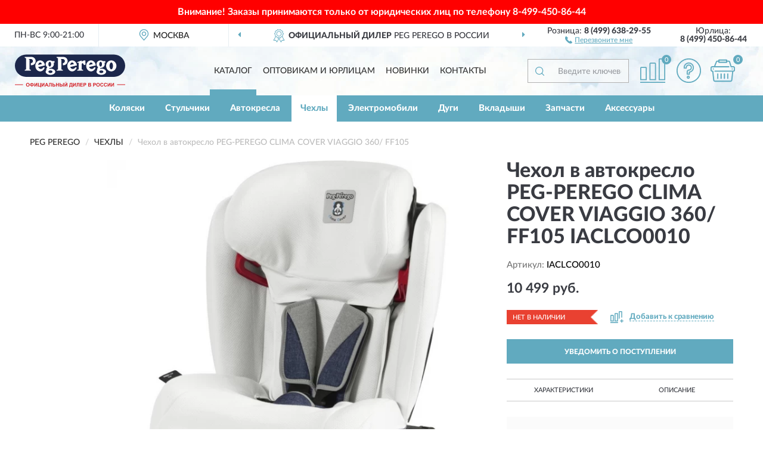

--- FILE ---
content_type: image/svg+xml
request_url: https://pegperego-russia.ru/image/icon/search_icon.svg
body_size: 393
content:
<?xml version="1.0" encoding="utf-8"?>
<!-- Generator: Adobe Illustrator 23.0.0, SVG Export Plug-In . SVG Version: 6.00 Build 0)  -->
<svg version="1.1" id="Capa_1" xmlns="http://www.w3.org/2000/svg" xmlns:xlink="http://www.w3.org/1999/xlink" x="0px" y="0px"
	 viewBox="0 0 512 512" style="enable-background:new 0 0 512 512;" xml:space="preserve">
<style type="text/css">
	.st0{fill:#61aabf;stroke:#61aabf;stroke-miterlimit:10;}
</style>
<g>
	<g>
		<path class="st0" d="M225.5,0C101.2,0,0,101.2,0,225.5c0,124.3,101.2,225.5,225.5,225.5c124.3,0,225.5-101.1,225.5-225.5
			C450.9,101.2,349.8,0,225.5,0z M225.5,409.3c-101.4,0-183.8-82.5-183.8-183.8S124.1,41.6,225.5,41.6s183.8,82.5,183.8,183.8
			S326.8,409.3,225.5,409.3z"/>
	</g>
</g>
<g>
	<g>
		<path class="st0" d="M505.9,476.5L386.6,357.1c-8.1-8.1-21.3-8.1-29.4,0c-8.1,8.1-8.1,21.3,0,29.4l119.3,119.3
			c4.1,4.1,9.4,6.1,14.7,6.1c5.3,0,10.6-2,14.7-6.1C514,497.8,514,484.6,505.9,476.5z"/>
	</g>
</g>
</svg>
